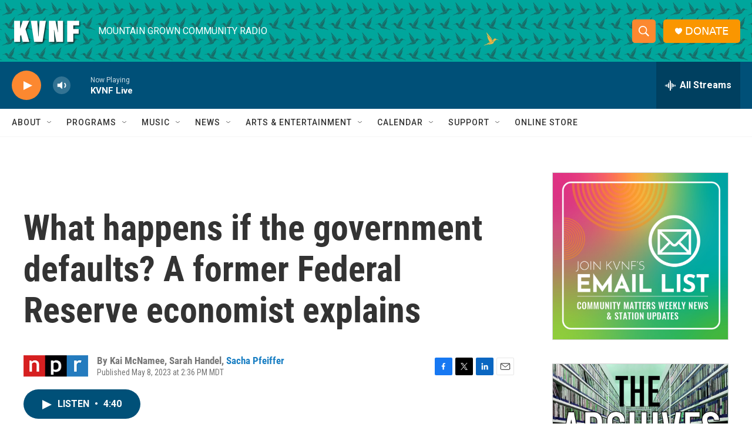

--- FILE ---
content_type: text/html; charset=utf-8
request_url: https://www.google.com/recaptcha/api2/aframe
body_size: 268
content:
<!DOCTYPE HTML><html><head><meta http-equiv="content-type" content="text/html; charset=UTF-8"></head><body><script nonce="AldeFhVGaCeK8XKkZfNh6w">/** Anti-fraud and anti-abuse applications only. See google.com/recaptcha */ try{var clients={'sodar':'https://pagead2.googlesyndication.com/pagead/sodar?'};window.addEventListener("message",function(a){try{if(a.source===window.parent){var b=JSON.parse(a.data);var c=clients[b['id']];if(c){var d=document.createElement('img');d.src=c+b['params']+'&rc='+(localStorage.getItem("rc::a")?sessionStorage.getItem("rc::b"):"");window.document.body.appendChild(d);sessionStorage.setItem("rc::e",parseInt(sessionStorage.getItem("rc::e")||0)+1);localStorage.setItem("rc::h",'1769428957117');}}}catch(b){}});window.parent.postMessage("_grecaptcha_ready", "*");}catch(b){}</script></body></html>